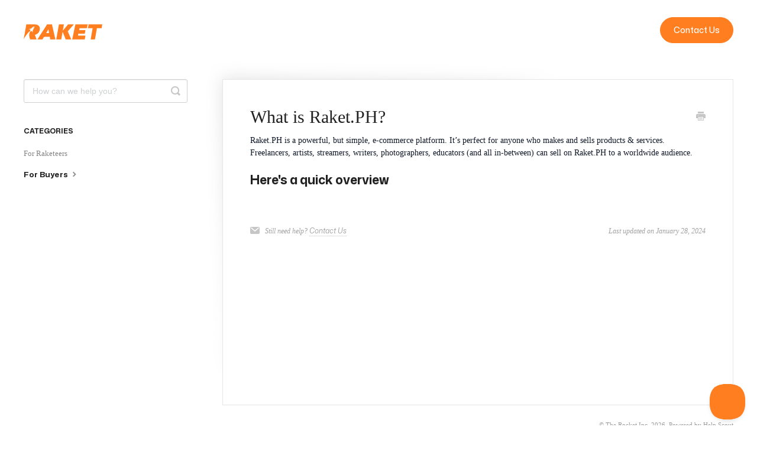

--- FILE ---
content_type: text/html; charset=utf-8
request_url: https://help.raket.ph/article/73-what-is-raket-ph
body_size: 7937
content:


<!DOCTYPE html>
<html>
    
<head>
    <meta charset="utf-8"/>
    <title>What is Raket.PH? - Raket.PH Help Center</title>
    <meta name="viewport" content="width=device-width, maximum-scale=1"/>
    <meta name="apple-mobile-web-app-capable" content="yes"/>
    <meta name="format-detection" content="telephone=no">
    <meta name="description" content="Raket.PH is a powerful, but simple, e-commerce platform. It’s perfect for anyone who makes and sells products &amp; services. Freelancers, artists, streamers, write"/>
    <meta name="author" content="The Rocket Inc."/>
    <link rel="canonical" href="https://help.raket.ph/article/73-what-is-raket-ph"/>
    
        
   
            <meta name="twitter:card" content="summary"/>
            <meta name="twitter:title" content="What is Raket.PH?" />
            <meta name="twitter:description" content="Raket.PH is a powerful, but simple, e-commerce platform. It’s perfect for anyone who makes and sells products &amp; services. Freelancers, artists, streamers, write"/>


    

    
        <link rel="stylesheet" href="//d3eto7onm69fcz.cloudfront.net/assets/stylesheets/launch-1769730453468.css">
    
    <style>
        body { background: #ffffff; }
        .navbar .navbar-inner { background: #ffffff; }
        .navbar .nav li a, 
        .navbar .icon-private-w  { color: #101828; }
        .navbar .brand, 
        .navbar .nav li a:hover, 
        .navbar .nav li a:focus, 
        .navbar .nav .active a, 
        .navbar .nav .active a:hover, 
        .navbar .nav .active a:focus  { color: #ff7e20; }
        .navbar a:hover .icon-private-w, 
        .navbar a:focus .icon-private-w, 
        .navbar .active a .icon-private-w, 
        .navbar .active a:hover .icon-private-w, 
        .navbar .active a:focus .icon-private-w { color: #ff7e20; }
        #serp-dd .result a:hover,
        #serp-dd .result > li.active,
        #fullArticle strong a,
        #fullArticle a strong,
        .collection a,
        .contentWrapper a,
        .most-pop-articles .popArticles a,
        .most-pop-articles .popArticles a:hover span,
        .category-list .category .article-count,
        .category-list .category:hover .article-count { color: #ff7e20; }
        #fullArticle, 
        #fullArticle p, 
        #fullArticle ul, 
        #fullArticle ol, 
        #fullArticle li, 
        #fullArticle div, 
        #fullArticle blockquote, 
        #fullArticle dd, 
        #fullArticle table { color:#101828; }
    </style>
    
        <link rel="stylesheet" href="//raketcontent.com/helpscout/helpscout_stylesheet_fixed.css">
    
    <link rel="apple-touch-icon-precomposed" href="//d33v4339jhl8k0.cloudfront.net/docs/assets/5f8dd55452faff0016af14e7/images/62344383ab585b230a8a22d8/raki.png">
    <link rel="shortcut icon" type="image/png" href="//d33v4339jhl8k0.cloudfront.net/docs/assets/5f8dd55452faff0016af14e7/images/62344672c1e53608cf9ea104/favico.png">
    <!--[if lt IE 9]>
    
        <script src="//d3eto7onm69fcz.cloudfront.net/assets/javascripts/html5shiv.min.js"></script>
    
    <![endif]-->
    
        <script type="application/ld+json">
        {"@context":"https://schema.org","@type":"WebSite","url":"https://help.raket.ph","potentialAction":{"@type":"SearchAction","target":"https://help.raket.ph/search?query={query}","query-input":"required name=query"}}
        </script>
    
        <script type="application/ld+json">
        {"@context":"https://schema.org","@type":"BreadcrumbList","itemListElement":[{"@type":"ListItem","position":1,"name":"Raket.PH Help Center","item":"https://help.raket.ph"},{"@type":"ListItem","position":2,"name":"Help Center","item":"https://help.raket.ph/collection/1-help-center"},{"@type":"ListItem","position":3,"name":"What is Raket.PH?","item":"https://help.raket.ph/article/73-what-is-raket-ph"}]}
        </script>
    
    
        <head>

<link rel="preconnect" href="https://fonts.googleapis.com">
<link rel="preconnect" href="https://fonts.gstatic.com" crossorigin>
<link href="https://fonts.googleapis.com/css2?family=Mona+Sans:ital,wght@0,200..900;1,200..900&display=swap" rel="stylesheet">
    <link href="https://fonts.googleapis.com/css2?family=Inter:wght@400;600;700&display=auto" rel="stylesheet" />
    <style>
      ul li b {
  -webkit-font-smoothing: antialiased;
      -moz-osx-font-smoothing: grayscale;
      text-rendering: optimizeLegibility;
      }
  #contentArea .category-list #category-50:before {
    background-image: url(https://raketcontent.com/helpscout/raket-help-illus-1.svg);
    background-size: 165px;
  }
  #contentArea .category-list #category-81:before {
    background-image: url(https://raketcontent.com/helpscout/raket-help-illus-2.svg);
    background-size: 90px;
  }
    </style>
    <script src="https://unpkg.com/@lottiefiles/lottie-player@latest/dist/lottie-player.js"></script>
  
    <script type="text/javascript">
      (function () {
        function customScript() {
          const docsSearch = $("#docsSearch");
          const heroImage = $(
            `<div class="search-raki-image"><div class="search-raki-image-loader"><lottie-player src="https://assets2.lottiefiles.com/private_files/lf30_bufg4r5e.json" background="transparent" speed="1" style="width: 300px; height: 300px;" loop autoplay></lottie-player></div><img src="https://raketcontent.com/helpscout/raket-help-center-raki.svg" alt="raket-help-center-raki" width="633px" height="360px"></div>`
          );
          $("#searchBar input").attr("placeholder", "How can we help you?");
          $(docsSearch).append(heroImage);
  
          const bgImage = $(
            `<div class="bg-container"><div class="bg-img"></div></div>`
          );
          const footerHTML = $(
            `<section class="footer-section">
    <div class="footer-wrapper container-fluid">
      <div class="footer-container">
        <div>
          <div class="footer-column-wrapper">
            <div class="footer-column-full">
              <div class="footer-info-wrapper"><a class="footer-logo-wrapper" href="https://www.raket.ph"><svg
                    viewBox="0 0 133 25" focusable="false" class="footer-logo">
                    <path
                      d="M59.6182 0H68.0648L66.2017 10.4278L66.275 10.4587L75.1193 0H84.8324L74.5751 11.6002L80.5516 25H71.0792L65.9191 12.3612H65.8459L63.5641 25H55.1175L59.6182 0Z"
                      fill="inherit"></path>
                    <path
                      d="M116.62 6.39654H108.644L109.806 0H133L131.838 6.39654H123.863L120.524 25H113.281L116.62 6.39654Z"
                      fill="inherit"></path>
                    <path
                      d="M16.3699 6.14971C16.6878 6.14971 16.9455 5.89648 16.9455 5.5841C16.9455 5.27173 16.6878 5.01849 16.3699 5.01849C16.0519 5.01849 15.7942 5.27173 15.7942 5.5841C15.7942 5.89648 16.0519 6.14971 16.3699 6.14971Z"
                      fill="inherit"></path>
                    <path
                      d="M27.3285 6.83875C27.2552 4.4529 26.2085 2.66351 24.3769 1.52201C22.6185 0.411353 20.3367 0 17.1339 0H4.50067L0 25C0 25 3.90407 16.485 11.1889 10.7158L10.8958 10.4587C11.1156 9.93418 11.3773 9.41999 11.6599 8.91608C10.0689 8.18593 8.19541 8.19622 8.19541 8.19622C8.19541 8.19622 12.2879 6.8079 12.8949 6.89017C15.1557 3.68161 18.1073 3.45537 18.1073 3.45537C18.1073 3.45537 18.7039 5.93377 15.5325 9.20403C15.7209 9.73879 14.9359 13.8935 14.9359 13.8935C14.9359 13.8935 14.5487 11.9498 13.7532 10.7363C12.7903 11.487 12.3297 11.7133 12.3297 11.7133L11.8483 11.2916C10.1317 12.9679 7.71394 17.8013 11.1679 25H21.8963L18.9133 17.4105C20.9124 17.1432 27.5692 14.2328 27.3285 6.83875Z"
                      fill="inherit"></path>
                    <path
                      d="M44.9229 25H53.6626L47.8536 0H39.6373L23.2046 25H31.7873L33.4724 22.1925C34.0585 21.2053 35.1366 20.6088 36.2984 20.6088H44.117L44.9229 25ZM38.0882 14.5002L41.8143 8.28877L42.9657 14.5002H38.0882Z"
                      fill="inherit"></path>
                    <path
                      d="M91.8974 18.5932L92.5882 15.4052H103.358L104.499 9.58453H93.8442L94.5245 6.39654H106.907L108.173 0H87.4595L82.0797 25H103.233L104.499 18.5932H91.8974Z"
                      fill="inherit"></path>
                  </svg></a>
                <p class="footer-info-text">The Rocket Inc. dba Raket.PH is a company registered in the Philippines with
                  Company Reg. No. CS201738408</p>
                <div class="footer-socials">
                  <div><a target="_blank" rel="noreferrer" class="footer-social"
                      href="https://www.facebook.com/raketdotph/"><svg viewBox="0 0 30 31" focusable="false"
                        class="footer-social-icon">
                        <path fill-rule="evenodd" clip-rule="evenodd"
                          d="M15 0.161621C6.71573 0.161621 0 6.87735 0 15.1616C0 23.4459 6.71573 30.1616 15 30.1616C23.2843 30.1616 30 23.4459 30 15.1616C30 6.87735 23.2843 0.161621 15 0.161621ZM16.5635 15.8205V23.9813H13.1869V15.8208H11.5V13.0086H13.1869V11.3201C13.1869 9.02587 14.1395 7.66162 16.8457 7.66162H19.0988V10.4742H17.6905C16.637 10.4742 16.5673 10.8672 16.5673 11.6007L16.5635 13.0082H19.1147L18.8162 15.8205H16.5635Z"
                          fill="inherit"></path>
                      </svg></a></div>
                  <div><a target="_blank" rel="noreferrer" class="footer-social" href="http://youtube.com/raketdotph"><svg
                        viewBox="0 0 30 31" focusable="false" class="footer-social-icon">
                        <path fill-rule="evenodd" clip-rule="evenodd"
                          d="M15 0.161621C6.71573 0.161621 0 6.87735 0 15.1616C0 23.4459 6.71573 30.1616 15 30.1616C23.2843 30.1616 30 23.4459 30 15.1616C30 6.87735 23.2843 0.161621 15 0.161621ZM21.251 10.005C21.9395 10.1939 22.4816 10.7505 22.6656 11.4574C23 12.7385 23 15.4116 23 15.4116C23 15.4116 23 18.0846 22.6656 19.3659C22.4816 20.0727 21.9395 20.6294 21.251 20.8184C20.0034 21.1616 15 21.1616 15 21.1616C15 21.1616 9.99664 21.1616 8.74891 20.8184C8.06045 20.6294 7.51827 20.0727 7.33427 19.3659C7 18.0846 7 15.4116 7 15.4116C7 15.4116 7 12.7385 7.33427 11.4574C7.51827 10.7505 8.06045 10.1939 8.74891 10.005C9.99664 9.66162 15 9.66162 15 9.66162C15 9.66162 20.0034 9.66162 21.251 10.005Z"
                          fill="inherit"></path>
                        <path d="M13.5 18.1616V13.1616L17.5 15.6617L13.5 18.1616Z" fill="inherit"></path>
                      </svg></a></div>
                  <div><a target="_blank" rel="noreferrer" class="footer-social"
                      href="http://tiktok.com/@raketdotphofficial"><svg viewBox="0 0 48 48" focusable="false"
                        class="footer-social-icon">
                        <path
                          d="M24,0C10.7,0,0,10.7,0,24s10.7,24,24,24s24-10.7,24-24S37.3,0,24,0z M35.4,21.5c-2.1,0.2-3.9-0.4-6-1.6V27  c0,9.1-10.7,12-15,5.4c-2.8-4.2-1.1-11.6,7.8-11.9v4c-0.7,0.1-1.4,0.3-2.1,0.5c-2,0.6-3.1,1.8-2.8,3.8c0.6,3.9,8.4,5.1,7.7-2.6V12  h4.3v0c0.4,3.4,2.5,5.4,6.1,5.7V21.5z"
                          fill="inherit"></path>
                      </svg></a></div>
                  <div><a target="_blank" rel="noreferrer" class="footer-social"
                      href="https://www.instagram.com/raketdotph/"><svg viewBox="0 0 30 31" focusable="false"
                        class="footer-social-icon">
                        <path fill-rule="evenodd" clip-rule="evenodd"
                          d="M15 0.161621C6.71573 0.161621 0 6.87735 0 15.1616C0 23.4459 6.71573 30.1616 15 30.1616C23.2843 30.1616 30 23.4459 30 15.1616C30 6.87735 23.2843 0.161621 15 0.161621ZM11.702 7.20995C12.5554 7.17112 12.8281 7.16162 15.0007 7.16162H14.9983C17.1716 7.16162 17.4433 7.17112 18.2966 7.20995C19.1483 7.24896 19.73 7.38379 20.24 7.58163C20.7666 7.78579 21.2116 8.05913 21.6567 8.50414C22.1017 8.94881 22.375 9.39514 22.58 9.92132C22.7767 10.43 22.9117 11.0113 22.9517 11.863C22.99 12.7163 23 12.989 23 15.1617C23 17.3344 22.99 17.6064 22.9517 18.4597C22.9117 19.3111 22.7767 19.8926 22.58 20.4014C22.375 20.9274 22.1017 21.3738 21.6567 21.8184C21.2121 22.2634 20.7665 22.5374 20.2405 22.7418C19.7315 22.9396 19.1495 23.0745 18.2978 23.1135C17.4444 23.1523 17.1726 23.1618 14.9998 23.1618C12.8272 23.1618 12.5547 23.1523 11.7014 23.1135C10.8499 23.0745 10.2684 22.9396 9.75936 22.7418C9.23352 22.5374 8.78719 22.2634 8.34268 21.8184C7.89784 21.3738 7.62451 20.9274 7.42 20.4013C7.22234 19.8926 7.0875 19.3112 7.04833 18.4596C7.00967 17.6062 7 17.3344 7 15.1617C7 12.989 7.01 12.7162 7.04817 11.8628C7.0865 11.0115 7.2215 10.43 7.41984 9.92115C7.62484 9.39514 7.89818 8.94881 8.34318 8.50414C8.78785 8.0593 9.23419 7.78596 9.76036 7.58163C10.269 7.38379 10.8504 7.24896 11.702 7.20995Z"
                          fill="inherit"></path>
                        <path fill-rule="evenodd" clip-rule="evenodd"
                          d="M14.2831 8.60307C14.4225 8.60286 14.5724 8.60292 14.7341 8.603L15.0008 8.60307C17.1368 8.60307 17.39 8.61074 18.2335 8.64907C19.0135 8.68474 19.4368 8.81508 19.7188 8.92458C20.0922 9.06958 20.3583 9.24291 20.6382 9.52292C20.9182 9.80292 21.0915 10.0696 21.2368 10.4429C21.3463 10.7246 21.4769 11.1479 21.5124 11.9279C21.5507 12.7713 21.559 13.0246 21.559 15.1596C21.559 17.2947 21.5507 17.548 21.5124 18.3913C21.4767 19.1714 21.3463 19.5947 21.2368 19.8764C21.0918 20.2497 20.9182 20.5155 20.6382 20.7954C20.3582 21.0754 20.0923 21.2487 19.7188 21.3937C19.4372 21.5037 19.0135 21.6337 18.2335 21.6694C17.3901 21.7077 17.1368 21.716 15.0008 21.716C12.8646 21.716 12.6114 21.7077 11.7681 21.6694C10.9881 21.6334 10.5647 21.503 10.2826 21.3935C9.90923 21.2485 9.64256 21.0752 9.36256 20.7952C9.08256 20.5152 8.90922 20.2492 8.76389 19.8757C8.65439 19.594 8.52388 19.1707 8.48838 18.3907C8.45005 17.5473 8.44238 17.294 8.44238 15.1576C8.44238 13.0213 8.45005 12.7693 8.48838 11.9259C8.52405 11.1459 8.65439 10.7226 8.76389 10.4406C8.90889 10.0673 9.08256 9.80059 9.36256 9.52058C9.64256 9.24058 9.90923 9.06725 10.2826 8.92191C10.5646 8.81191 10.9881 8.68191 11.7681 8.64607C12.5061 8.61274 12.7921 8.60274 14.2831 8.60107V8.60307ZM19.2712 9.93142C18.7412 9.93142 18.3112 10.3609 18.3112 10.8911C18.3112 11.4211 18.7412 11.8511 19.2712 11.8511C19.8012 11.8511 20.2312 11.4211 20.2312 10.8911C20.2312 10.3611 19.8012 9.93109 19.2712 9.93109V9.93142ZM10.8924 15.1615C10.8924 12.8927 12.7318 11.0532 15.0006 11.0531C17.2695 11.0531 19.1085 12.8926 19.1085 15.1615C19.1085 17.4303 17.2696 19.269 15.0008 19.269C12.7319 19.269 10.8924 17.4303 10.8924 15.1615Z"
                          fill="inherit"></path>
                        <path
                          d="M15.0008 12.4951C16.4735 12.4951 17.6675 13.689 17.6675 15.1618C17.6675 16.6345 16.4735 17.8285 15.0008 17.8285C13.528 17.8285 12.3341 16.6345 12.3341 15.1618C12.3341 13.689 13.528 12.4951 15.0008 12.4951Z"
                          fill="inherit"></path>
                      </svg></a></div>
                  <div><a target="_blank" rel="noreferrer" class="footer-social"
                      href="http://linkedin.com/company/raketdotph"><svg viewBox="0 0 30 31" focusable="false"
                        class="footer-social-icon">
                        <path fill-rule="evenodd" clip-rule="evenodd"
                          d="M15 0.161621C6.71573 0.161621 0 6.87735 0 15.1616C0 23.4459 6.71573 30.1616 15 30.1616C23.2843 30.1616 30 23.4459 30 15.1616C30 6.87735 23.2843 0.161621 15 0.161621ZM7.20101 12.5853H10.6003V22.7988H7.20101V12.5853ZM10.8242 9.42581C10.8022 8.42437 10.086 7.66162 8.92315 7.66162C7.76026 7.66162 7 8.42437 7 9.42581C7 10.4065 7.73779 11.1912 8.87902 11.1912H8.90074C10.086 11.1912 10.8242 10.4065 10.8242 9.42581ZM18.9457 12.3454C21.1826 12.3454 22.8596 13.8055 22.8596 16.9427L22.8595 22.7988H19.4603V17.3346C19.4603 15.9621 18.9684 15.0255 17.7378 15.0255C16.7987 15.0255 16.2393 15.6569 15.9936 16.2667C15.9037 16.4853 15.8817 16.7898 15.8817 17.095V22.7991H12.4819C12.4819 22.7991 12.5267 13.5439 12.4819 12.5855H15.8817V14.0322C16.3328 13.3368 17.1409 12.3454 18.9457 12.3454Z"
                          fill="inherit"></path>
                      </svg></a></div>
                </div>
              </div>
            </div>
            <div class="footer-column-sixths">
              <p class="footer-column-title">For Hiring</p>
              <div class="footer-column-content">
                <p class="footer-column-text"><a class="footer-column-link"
                    href="https://www.raket.ph/services">Browse services</a></p>
                <p class="footer-column-text"><a class="footer-column-link" href="https://www.raket.ph/raketeers">Find a Raketeer</a>
                </p>
                <p class="footer-column-text"><a class="footer-column-link"
                    href="https://www.raket.ph/#how-it-works">How it works</a></p>
                </p>
              </div>
            </div>
            <div class="footer-column-sixths">
              <p class="footer-column-title">For Raketeers</p>
              <div class="footer-column-content">
                <p class="footer-column-text"><a class="footer-column-link" href="https://www.raket.ph/raketship">Raketeer Dashboard</a></p>
                <p class="footer-column-text"><a class="footer-column-link" href="https://www.raket.ph/become-raketeer">Become a Raketeer</a>
                </p>
              </div>
            </div>
            <div class="footer-column-sixths">
              <p class="footer-column-title">About</p>
              <div class="footer-column-content">
                <p class="footer-column-text"><a class="footer-column-link" href="https://www.raket.ph/about">About
                    Raket.PH</a></p>
                <p class="footer-column-text"><a target="_blank" rel="noopener noreferrer" class="footer-column-link"
                    href="//help.raket.ph">Help Center</a></p>
                <p class="footer-column-text"><a class="footer-column-link"
                    href="//help.raket.ph/article/78-terms-and-conditions">Terms & Conditions</a></p>
                <p class="footer-column-text"><a class="footer-column-link"
                    href="//help.raket.ph/article/77-privacy-policy">Privacy Policy</a></p>
                <p class="footer-column-text"><a class="footer-column-link"
                    onclick="if(typeof window.Beacon === 'function') { window.Beacon('open'); }">Contact Us</a></p>
              </div>
            </div>
          </div>
        </div>
      </div>
    </div>
  </section>`
          );
  
          const contentArea = $("#contentArea");
          const mainNav = $("#mainNav");
  
          $(contentArea).after(footerHTML);
          //$(mainNav).prepend(bgImage);
        }
  
        if (window.addEventListener) {
          window.addEventListener("load", customScript, false);
        } else if (window.attachEvent) {
          window.attachEvent("onload", customScript);
        }
      })();
    </script>
  </head>
    
</head>
    
    <body>
        
<header id="mainNav" class="navbar">
    <div class="navbar-inner">
        <div class="container-fluid">
            <a class="brand" href="/">
            
                
                    <img src="//d33v4339jhl8k0.cloudfront.net/docs/assets/5f8dd55452faff0016af14e7/images/62e7782ac35bbc3e190af317/raket-logo.png" alt="Raket.PH Help Center" width="133" height="26">
                

            
            </a>
            
                <button type="button" class="btn btn-navbar" data-toggle="collapse" data-target=".nav-collapse">
                    <span class="sr-only">Toggle Navigation</span>
                    <span class="icon-bar"></span>
                    <span class="icon-bar"></span>
                    <span class="icon-bar"></span>
                </button>
            
            <div class="nav-collapse collapse">
                <nav role="navigation"><!-- added for accessibility -->
                <ul class="nav">
                    
                    
                    
                        <li id="contact"><a href="#" class="contactUs" onclick="window.Beacon('open')">Contact Us</a></li>
                        <li id="contactMobile"><a href="#" class="contactUs" onclick="window.Beacon('open')">Contact Us</a></li>
                    
                </ul>
                </nav>
            </div><!--/.nav-collapse -->
        </div><!--/container-->
    </div><!--/navbar-inner-->
</header>
        <section id="contentArea" class="container-fluid">
            <div class="row-fluid">
                <section id="main-content" class="span9">
                    <div class="contentWrapper">
                        
    
    <article id="fullArticle">
        <h1 class="title">What is Raket.PH?</h1>
    
        <a href="javascript:window.print()" class="printArticle" title="Print this article" aria-label="Print this Article"><i class="icon-print"></i></a>
        <p>Raket.PH is a powerful, but simple, e-commerce platform. It’s perfect for anyone who makes and sells products &amp; services. Freelancers, artists, streamers, writers, photographers, educators (and all in-between) can sell on Raket.PH to a worldwide audience.</p>
<h3>Here's a quick overview</h3>
<div class="video video-youtube video-responsive" style="aspect-ratio:16 / 9;">
 <iframe src="https://www.youtube.com/embed/xnnoSAuxdEk" width="100%" height="100%" title="YouTube video player" frameborder="0" allow="accelerometer; autoplay; clipboard-write; encrypted-media; gyroscope; picture-in-picture; web-share" allowfullscreen></iframe>
</div>
    </article>
    

    <section class="articleFoot">
    
        <i class="icon-contact"></i>
        <p class="help">Still need help?
            <a id="sbContact" href="#" class="contactUs" onclick="window.Beacon('open')">Contact Us</a>
            <a id="sbContactMobile" href="#" class="contactUs" onclick="window.Beacon('open')">Contact Us</a>
        </p>
    

    <time class="lu" datetime=2024-01-28 >Last updated on January 28, 2024</time>
    </section>

                    </div><!--/contentWrapper-->
                    
                </section><!--/content-->
                <aside id="sidebar" class="span3">
                 

<form action="/search" method="GET" id="searchBar" class="sm" autocomplete="off">
    
                    <input type="hidden" name="collectionId" value="623443252ce7ed0fb0916fe9"/>
                    <input type="text" name="query" title="search-query" class="search-query" placeholder="Search" value="" aria-label="Search" />
                    <button type="submit">
                        <span class="sr-only">Toggle Search</span>
                        <i class="icon-search"></i>
                    </button>
                    <div id="serp-dd" style="display: none;" class="sb">
                        <ul class="result">
                        </ul>
                    </div>
                
</form>

                
                    <h3>Categories</h3>
                    <ul class="nav nav-list">
                    
                        
                            <li ><a href="/category/50-getting-started">For Raketeers  <i class="icon-arrow"></i></a></li>
                        
                    
                        
                            <li  class="active" ><a href="/category/81-for-buyers">For Buyers  <i class="icon-arrow"></i></a></li>
                        
                    
                    </ul>
                
                </aside><!--/span-->
            </div><!--/row-->
            <div id="noResults" style="display:none;">No results found</div>
            <footer>
                

<p>&copy;
    
        <a href="https://www.raket.ph/">The Rocket Inc.</a>
    
    2026. <span>Powered by <a rel="nofollow noopener noreferrer" href="https://www.helpscout.com/docs-refer/?co=The+Rocket+Inc.&utm_source=docs&utm_medium=footerlink&utm_campaign=Docs+Branding" target="_blank">Help Scout</a></span>
    
        
    
</p>

            </footer>
        </section><!--/.fluid-container-->
        
            

<script id="beaconLoader" type="text/javascript">!function(e,t,n){function a(){var e=t.getElementsByTagName("script")[0],n=t.createElement("script");n.type="text/javascript",n.async=!0,n.src="https://beacon-v2.helpscout.net",e.parentNode.insertBefore(n,e)}if(e.Beacon=n=function(t,n,a){e.Beacon.readyQueue.push({method:t,options:n,data:a})},n.readyQueue=[],"complete"===t.readyState)return a();e.attachEvent?e.attachEvent("onload",a):e.addEventListener("load",a,!1)}(window,document,window.Beacon||function(){});</script>
<script type="text/javascript">window.Beacon('init', 'e9014959-1a49-4cb9-8e0d-3e6c2a1319a5')</script>

<script type="text/javascript">
    function hashChanged() {
        var hash = window.location.hash.substring(1); 
        if (hash === 'contact') {
            window.Beacon('open')
        }
    }

    if (window.location.hash) {
        hashChanged()
    }

    window.onhashchange = function () {
        hashChanged()
    }

    window.addEventListener('hashchange', hashChanged, false);

</script>

        
        
    <script src="//d3eto7onm69fcz.cloudfront.net/assets/javascripts/app4.min.js"></script>

<script>
// keep iOS links from opening safari
if(("standalone" in window.navigator) && window.navigator.standalone){
// If you want to prevent remote links in standalone web apps opening Mobile Safari, change 'remotes' to true
var noddy, remotes = false;
document.addEventListener('click', function(event) {
noddy = event.target;
while(noddy.nodeName !== "A" && noddy.nodeName !== "HTML") {
noddy = noddy.parentNode;
}

if('href' in noddy && noddy.href.indexOf('http') !== -1 && (noddy.href.indexOf(document.location.host) !== -1 || remotes)){
event.preventDefault();
document.location.href = noddy.href;
}

},false);
}
</script>
        
    </body>
</html>




--- FILE ---
content_type: text/css
request_url: https://raketcontent.com/helpscout/helpscout_stylesheet_fixed.css
body_size: 4016
content:
:root {
    --container-width: 1240px;
    --container-gutter: 20px;
  }
  
  /* Start Fonts */
  @font-face {
    font-family: 'Mona Sans';
    font-style: normal;
    font-weight: 400;
    font-display: swap;
    src: url(MonaSans.woff2) format('woff2');
  }
  
  /* End Fonts */
  
  p,
  h1,
  h2,
  h3,
  a,
  span,
  body {
    font-family: "Mona Sans";
  }
  
  a:hover,
  p a:hover,
  footer p a:hover {
    color: #ff7e20;
  }
  
  body {
    padding: 0;
  
    overflow-x: hidden;
  }
  
  /* Start Footer Styles */
  
  footer p {
    margin-bottom: 0;
  }
  
  footer.center p {
    text-align: left;
  }
  
  footer.center>p {
    display: none;
  }
  
  .footer-section {
    margin-top: 150px;
  
    background: #1e2225;
  }
  
  .footer-wrapper {
    padding-top: 40px;
    padding-bottom: 2rem;
  }
  
  .footer-container {
    padding: 100px 0 2rem 0;
    width: 100%;
  
    -webkit-margin-start: auto;
    margin-inline-start: auto;
    -webkit-margin-end: auto;
    margin-inline-end: auto;
  }
  
  .footer-column-wrapper {
    display: -webkit-box;
    display: -webkit-flex;
    display: -ms-flexbox;
    display: flex;
    flex-wrap: wrap;
  
    -webkit-box-flex-wrap: wrap;
    -webkit-flex-wrap: wrap;
    -ms-flex-wrap: wrap;
    gap: 1.25rem;
  }
  
  .footer-column-full {
    padding-right: .5rem;
    margin-bottom: .25rem;
  
    -webkit-flex: 1;
    -ms-flex: 1;
    flex: 1;
  }
  
  .footer-info-wrapper {
    min-width: auto;
    max-width: 400px;
  }
  
  .footer-logo-wrapper {
    display: -webkit-box;
    display: -webkit-flex;
    display: -ms-flexbox;
    display: flex;
  
    color: inherit;
    text-decoration: none;
  
    outline: 2px solid transparent;
    outline-offset: 2px;
  
    cursor: pointer;
    transition-property: background-color, border-color, color, fill, stroke,
      opacity, box-shadow, transform;
    transition-duration: 150ms;
    transition-timing-function: cubic-bezier(0, 0, .2, 1);
  
    -webkit-text-decoration: none;
  }
  
  .footer-logo-wrapper:hover,
  .footer-logo-wrapper[data-hover] {
    text-decoration: underline;
  
    -webkit-text-decoration: underline;
  }
  
  .footer-logo-wrapper:focus,
  .footer-logo-wrapper[data-focus] {
    box-shadow: 0 0 0 4px rgba(255, 126, 32, .5);
  }
  
  .footer-logo {
    display: inline-block;
    flex-shrink: 0;
    vertical-align: middle;
    padding-right: 2.25rem;
    height: 25px;
  
    line-height: 1em;
    color: currentColor;
  
    -webkit-flex-shrink: 0;
    -ms-flex-negative: 0;
    fill: #ff7e20;
  }
  
  .footer-info-text {
    margin-top: .75rem;
  
    font-size: 16px;
    font-weight: 400;
    line-height: 24px;
    color: #959799;
  }
  
  .footer-socials {
    display: -webkit-box;
    display: -webkit-flex;
    display: -ms-flexbox;
    display: flex;
    flex-direction: row;
    align-items: center;
    margin-top: .75rem;
  
    -webkit-align-items: center;
    -webkit-box-align: center;
    -ms-flex-align: center;
    -webkit-flex-direction: row;
    -ms-flex-direction: row;
    gap: 6px;
  }
  
  .footer-socials>*:not(style)~*:not(style) {
    margin-top: 0;
    margin-bottom: 0;
  
    -webkit-margin-end: 0;
    margin-inline-end: 0;
    -webkit-margin-start: .5rem;
    margin-inline-start: .5rem;
  }
  
  .footer-social {
    color: #667085;
    text-decoration: none;
  
    outline: 2px solid transparent;
    outline-offset: 2px;
  
    cursor: pointer;
    transition-property: background-color, border-color, color, fill, stroke,
      opacity, box-shadow, transform;
    transition-duration: 150ms;
    transition-timing-function: cubic-bezier(0, 0, .2, 1);
  
    -webkit-text-decoration: none;
  }
  
  .footer-social:hover,
  .footer-social[data-hover] {
    color: #ff7e20;
    text-decoration: underline;
  
    -webkit-text-decoration: underline;
  }
  
  .footer-social:focus,
  .footer-social[data-focus] {
    box-shadow: 0 0 0 4px rgba(255, 126, 32, .5);
  }
  
  .footer-social-icon {
    display: inline-block;
    flex-shrink: 0;
    vertical-align: middle;
    width: 30px;
    height: 31px;
  
    line-height: 1em;
    color: #dadada;
  
    -webkit-flex-shrink: 0;
    -ms-flex-negative: 0;
    fill: #dadada;
  }
  
  .footer-column-sixths {
    padding-right: .5rem;
    margin-bottom: .25rem;
    width: 100%;
    min-width: auto;
    max-width: auto;
  }
  
  .footer-column-title {
    margin-bottom: 12px;
  
    font-size: 16px;
    font-weight: 500;
    color: #959799;
  }
  
  .footer-column-content {
    display: -webkit-box;
    display: -webkit-flex;
    display: -ms-flexbox;
    display: flex;
    flex-direction: column;
    align-items: start;
  
    -webkit-align-items: start;
    -webkit-box-align: start;
    -ms-flex-align: start;
    -webkit-flex-direction: column;
    -ms-flex-direction: column;
  }
  
  .footer-column-content>*:not(style)~*:not(style) {
    margin-top: 5px;
    margin-bottom: 0;
  
    -webkit-margin-end: 0;
    margin-inline-end: 0;
    -webkit-margin-start: 0;
    margin-inline-start: 0;
  }
  
  .footer-column-text {
    margin: 0;
  
    font-size: 14px;
    font-weight: 500;
    color: #ffffff;
  }
  
  .footer-column-link {
    color: inherit;
    text-decoration: none;
  
    outline: 2px solid transparent;
    outline-offset: 2px;
  
    cursor: pointer;
    transition-property: background-color, border-color, color, fill, stroke,
      opacity, box-shadow, transform;
    transition-duration: 150ms;
    transition-timing-function: cubic-bezier(0, 0, .2, 1);
  
    -webkit-text-decoration: none;
  }
  
  .footer-column-link:hover,
  .footer-column-link[data-hover] {
    text-decoration: underline;
  
    -webkit-text-decoration: underline;
  }
  
  .footer-column-link:focus,
  .footer-column-link[data-focus] {
    box-shadow: 0 0 0 4px rgba(255, 126, 32, .5);
  }
  
  .footer-column-link--disabled {
    font-size: 12px;
    font-weight: 500;
    color: #475259;
  }
  
  .footer-copy-wrapper {
    margin-top: 1.25rem;
  
    border-top: 1px solid #475259;
  }
  
  .footer-copy {
    padding-top: 1.5rem;
  
    font-size: 9px;
    font-weight: 500;
    line-height: 18px;
    color: #475259;
    text-align: center !important;
  }
  
  @media screen and (min-width: 375px) {
    .footer-info-wrapper {
      min-width: 250px;
    }
  
    .footer-container {
      padding: 75px 0 50px 0;
    }
  
    .footer-column-sixths {
      width: calc(100% / 6);
      min-width: 160px;
      max-width: 172px;
    }
  }
  
  @media screen and (min-width: 576px) {
    .footer-column-sixths {
      margin-bottom: 1.25rem;
    }
  
    .footer-column-content>*:not(style)~*:not(style) {
      margin-top: .8rem;
    }
  }
  
  @media screen and (min-width: 769px) {
    .footer-wrapper {
      padding-top: 100px;
      padding-bottom: 3rem;
    }
  
    .footer-column-full {
      margin-bottom: 1.25rem;
    }
  
    .footer-socials {
      margin-top: 1.5rem;
    }
  
    .footer-info-text {
      margin-top: 1.4rem;
    }
  
    .footer-column-link--disabled {
      font-size: 16px;
    }
  
    .footer-copy-wrapper {
      margin-top: 1.5rem;
    }
  
    .footer-copy {
      padding-top: 3rem;
  
      font-size: 14px;
    }
  }
  
  /* End Footer Styles */
  
  /* Start Background Styles */
  .bg-container {
    position: absolute;
    z-index: -1;
  
    width: 100%;
    height: 100%;
    overflow: hidden;
  }
  
  .bg-container::after {
    content: "";
  
    position: absolute;
    right: 0;
    bottom: 0;
    left: 0;
  
    width: 100%;
    height: 200px;
  
    background: linear-gradient(180deg, rgba(255, 255, 255, 0), #ffffff);
  }
  
  .bg-img {
    position: absolute;
    top: -65px;
    z-index: -1;
  
    width: 100%;
    height: 100%;
    max-height: 1572px;
  
    background-image: url(https://raketcontent.com/helpscout/mobile-background.svg);
    background-position: center center;
    background-size: cover;
  
    opacity: .6;
    filter: blur(100px);
    animation: animation-bg 9s ease infinite;
  }
  
  @media screen and (min-width: 768px) {
    .bg-img {
      top: -101px;
  
      max-height: 1185px;
  
      background-image: url(https://raketcontent.com/helpscout/desktop-background.svg);
  
      opacity: .4;
      filter: blur(150px);
    }
  }
  
  @keyframes animation-bg {
    0% {
      transform: translate(-5%, -10%);
    }
  
    25% {
      transform: translate(15%, -10%);
    }
  
    50% {
      transform: translate(15%, 15%);
    }
  
    75% {
      transform: translate(-5%, 15%);
    }
  
    100% {
      transform: translate(-5%, -10%);
    }
  }
  
  /* End Background Styles */
  
  /* Start Content Area  Styles */
  .twoCol .collection {
    border: unset;
    border-radius: 20px;
    box-shadow: 0 12px 41px rgba(141, 141, 141, .16);
  }
  
  .collection-head h2 {
    font-size: 22px;
    font-weight: 700;
    color: #1e2225;
  }
  
  .collection-body .browse {
    color: #475259;
  }
  
  .icon-article-doc {
    position: relative;
  }
  
  .icon-article-doc:before {
    content: url("data:image/svg+xml,%3Csvg width='20' height='21' viewBox='0 0 20 21' fill='none' xmlns='http://www.w3.org/2000/svg'%3E%3Cpath d='M7.50033 4.51996H6.16699C5.06242 4.51996 4.16699 5.41539 4.16699 6.51996V15.8533C4.16699 16.9579 5.06242 17.8533 6.16699 17.8533H13.8337C14.9382 17.8533 15.8337 16.9579 15.8337 15.8533V6.51996C15.8337 5.41539 14.9382 4.51996 13.8337 4.51996H12.5003' stroke='%23959799' stroke-width='1.5' stroke-linecap='round' stroke-linejoin='round'/%3E%3Cpath d='M10 10.3533H12.5' stroke='%23959799' stroke-width='1.5' stroke-linecap='round' stroke-linejoin='round'/%3E%3Cpath d='M10 13.6866H12.5' stroke='%23959799' stroke-width='1.5' stroke-linecap='round' stroke-linejoin='round'/%3E%3Cpath d='M7.5 4.85327C7.5 3.7487 8.39543 2.85327 9.5 2.85327H10.5C11.6046 2.85327 12.5 3.7487 12.5 4.85327V6.1866H7.5V4.85327Z' stroke='%23959799' stroke-width='1.5' stroke-linecap='round' stroke-linejoin='round'/%3E%3Cellipse cx='7.50033' cy='10.3533' rx='0.833333' ry='0.833333' fill='%23959799'/%3E%3Ccircle cx='7.50033' cy='13.6866' r='0.833333' fill='%23959799'/%3E%3C/svg%3E%0A");
  
    margin-right: 2px;
  
    color: #a7a7a7;
  }
  
  .collection-body .popArticles li a {
    display: flex;
  }
  
  @media screen and (min-width: 768px) {
    .icon-article-doc:before {
      margin-right: 16px;
    }
  }
  
  /* End Content Area Styles */
  
  .sep {
    display: none !important;
  }
  
  .container-fluid {
    padding: 0 var(--container-gutter);
    margin: 0 auto;
    max-width: var(--container-width) !important;
  
    box-sizing: border-box;
  }
  
  #mainNav.navbar {
    margin: 0;
  }
  
  #mainNav.navbar .navbar-inner {
    padding: 0;
  
    background: unset;
    box-shadow: none;
  }
  
  #mainNav.navbar .navbar-inner .container-fluid {
    padding: 29px var(--container-gutter);
  }
  
  #mainNav.navbar .navbar-inner .brand {
    padding: 0;
  }
  
  #mainNav.navbar .btn-navbar {
    top: 29px;
  
    margin-top: 2px;
    height: 32px;
  }
  
  #mainNav.navbar .nav {
    padding-top: 20px;
  }
  
  #mainNav.navbar .nav li a.contactUs {
    display: flex;
    justify-content: center;
    align-items: center;
    padding: 9px 22px;
    min-width: 75px;
    max-height: 44px;
  
    font-size: 14px;
    font-weight: 500;
    line-height: 24px;
    color: #ffffff;
  
    background: #ff7e20;
    border: 1px solid #ff7e20;
    border-radius: 100px;
  }
  
  section#docsSearch {
    position: relative;
  
    display: grid;
    padding: 50px var(--container-gutter) 0;
    margin: 0 auto;
    width: 100%;
    max-width: var(--container-width);
  
    text-align: left;
  
    background: transparent;
    border-bottom: none;
  
    box-sizing: border-box;
    grid-template-areas: "header"
      "input"
      "image";
    row-gap: 27px;
    grid-template-columns: 1fr;
    grid-template-rows: 1fr;
  }
  
  section#docsSearch:before {
    content: "";
  
    position: absolute;
    top: 0;
    right: 0;
    bottom: 0;
    left: 0;
    z-index: -1;
  
    width: 100%;
    height: 100%;
    overflow: hidden;
  
    background-color: inherit;
  }
  
  section#docsSearch h1 {
    display: flex;
    align-items: end;
    margin: 0 auto;
    max-width: 730px;
  
    font-family: "Mona Sans";
    font-size: 28px;
    font-weight: 700;
    line-height: 30px;
    text-align: center;
  
    grid-area: header;
  }
  
  .search-raki-image {
    position: relative;
  
    display: flex;
    align-items: center;
    margin-top: 0;
    margin-right: auto;
    margin-bottom: 0;
    margin-left: auto;
    height: 100%;
    max-height: 345px;
  
    grid-area: image;
  }
  
  .search-raki-image-loader {
    position: absolute;
    top: 9%;
    left: 25%;
    z-index: -1;
  
    width: 50px;
    height: 25px;
  
    background-color: white;
    border-radius: 16.7552px;
  
    filter: drop-shadow(0px 8px 15px rgba(242, 184, 0, .17));
  }
  
  .search-raki-image-loader>* {
    position: absolute;
    top: -19px;
  
    margin-top: 10px;
    width: 50px !important;
    height: 28px !important;
  }
  
  section#docsSearch #searchBar {
    display: flex;
    align-items: start;
    padding-top: 0;
    padding-bottom: 0;
    max-width: 380px;
  
    grid-area: input;
  }
  
  section#docsSearch #serp-dd {
    top: 44px;
  }
  
  section#docsSearch #searchBar .search-query {
    max-width: 380px;
    height: 44px;
  
    font-family: "Mona Sans";
    font-size: 14px;
    font-weight: 400;
    line-height: 24px;
    color: #475259;
  
    background-color: #ffffff;
    border: none;
    border-radius: 100px;
    box-shadow: 0 12px 41px rgba(141, 141, 141, .1);
  }
  
  .search-query::placeholder {
    color: #ced0d2;
  }
  
  section#docsSearch #searchBar button {
    top: 6px;
    right: auto;
    bottom: 0;
    left: calc(100% - 32px - 6px);
  
    padding: 0;
    width: 32px;
    height: 32px;
  
    color: white;
  
    background: #ff7e20;
    border: 0;
    border-radius: 100px;
  }
  
  section#docsSearch #searchBar button span {
    display: none;
  }
  
  section#docsSearch #searchBar button .icon-search {
    display: block;
  
    color: white;
  }
  
  #contentArea {
    display: flex;
    flex-direction: column;
    margin: 20px;
  }
  
  #contentArea .most-pop-articles {
    order: 1;
  }
  
  #contentArea footer {
    order: 2;
  }
  
  #contentArea .category-list {
    display: flex;
    flex-wrap: wrap;
    justify-content: center;
    margin: 40px 0 10px;
  }
  
  #contentArea .category-list .category {
    position: relative;
  
    display: flex;
    flex-direction: column;
    align-items: center;
    flex-basis: 100%;
    padding: 18px;
    margin: 0 0 25px;
    width: 100%;
    max-width: 100%;
  
    border: none;
    border-radius: 20px;
    box-shadow: 0 15px 46px rgb(0 0 0 / 5%);
  
    box-sizing: border-box;
  }
  
  #contentArea .category-list h3 {
    margin-top: 110px;
    max-width: 254px;
  
    font-family: "Mona Sans";
    font-size: 16px;
    font-weight: 700;
    line-height: 20px;
    color: #434343;
  }
  
  #contentArea .category-list .article-count {
    margin: 0;
    max-width: 254px;
  
    font-size: 12px;
    font-weight: 600;
    line-height: 16px;
  }
  
  #contentArea .category-list .category:before {
    content: "";
  
    position: absolute;
    top: 18px;
    right: 0;
    left: 0;
  
    margin: 0 auto;
    width: 100%;
    max-width: 100%;
    height: 100px;
  
    background-position: center;
    background-repeat: no-repeat;
    background-size: 90px;
  }
  
  #contentArea .category-list #category-4:before {
    background-image: url(https://raketcontent.com/helpscout/raket-help-illus-1.svg);
    background-size: 165px;
  }
  
  #contentArea .category-list #category-8:before {
    background-image: url(https://raketcontent.com/helpscout/raket-help-illus-2.svg);
    background-size: 90px;
  }
  
  #contentArea .category-list #category-9:before {
    background-image: url(https://raketcontent.com/helpscout/raket-help-illus-3.svg);
  }
  
  #contentArea .category-list #category-10:before {
    background-image: url(https://raketcontent.com/helpscout/raket-help-illus-4.svg);
  }
  
  #contentArea .category-list #category-11:before {
    background-image: url(https://raketcontent.com/helpscout/raket-help-illus-5.svg);
    background-size: 140px;
  }
  
  #contentArea .most-pop-articles {
    padding: 25px 0;
  }
  
  #contentArea .most-pop-articles h2 {
    margin-bottom: 46px;
  
    font-family: "Mona Sans";
    font-size: 28px;
    font-weight: 700;
    line-height: 30px;
    color: #101828;
  }
  
  #contentArea .most-pop-articles li {
    margin: 0 16px;
  }
  
  #contentArea .most-pop-articles li a {
    font-size: 14px;
    font-weight: 600;
    line-height: 24px;
  }
  
  #contentArea .twoCol #collection-12 {
    margin-bottom: 20px;
  }
  
  @media screen and (min-width: 500px) {
    .search-raki-image {
      margin-top: 0;
    }
  
    .search-raki-image-loader {
      top: 16%;
      left: 28%;
  
      width: 70px;
      height: 33px;
    }
  
    .search-raki-image-loader>* {
      top: -21px;
  
      width: 70px !important;
      height: 38px !important;
    }
  }
  
  @media screen and (min-width: 575px) {
  
    section#docsSearch h1,
    #contentArea .most-pop-articles h2 {
      font-size: 36px;
      line-height: 44px;
    }
  
    #contentArea .most-pop-articles ul {
      columns: 2;
      -webkit-columns: 2;
      -moz-columns: 2;
    }
  
    #contentArea .category-list {
      margin: 75px -20px 10px;
    }
  
    #contentArea .category-list h3 {
      margin-top: 162px;
  
      font-size: 20px;
      line-height: 30px;
    }
  
    #contentArea .category-list .article-count {
      font-size: 16px;
      line-height: 24px;
    }
  
    #contentArea .category-list .category {
      flex-basis: calc((100% / 2) - 42px);
      padding: 32px 18px;
      margin: 0 10px 42px;
      max-width: calc((100% / 2) - 42px);
    }
  
    #contentArea .category-list .category:before {
      top: 32px;
  
      height: 150px;
  
      background-size: 122px;
    }
  
    #contentArea .category-list #category-4:before {
      background-size: 215px;
    }
  
    #contentArea .category-list #category-8:before {
      background-size: 110px;
    }
  
    #contentArea .category-list #category-11:before {
      background-size: 170px;
    }
  
    #contentArea .most-pop-articles {
      padding: 38px 0;
    }
  
    #contentArea .most-pop-articles li a {
      font-size: 16px;
      line-height: 32px;
    }
  }
  
  @media screen and (min-width: 769px) {
    #contentArea {
      margin: auto;
    }
  
    #contentArea .twoCol #collection-12 {
      margin-bottom: unset;
    }
  
    #mainNav.navbar .navbar-inner .container-fluid {
      display: flex;
      align-items: center;
    }
  
    #mainNav.navbar .nav {
      top: 29px;
      right: var(--container-gutter);
  
      padding-top: 0;
    }
  
    #mainNav.navbar .nav-collapse {
      min-height: 44px;
    }
  
    #contentArea .category-list .category {
      flex-basis: calc((100% / 3) - 42px);
      margin: 0 21px 42px;
      max-width: calc((100% / 3) - 42px);
    }
  }
  
  @media screen and (min-width: 998px) {
    section#docsSearch {
      grid-template-areas: "header image""input image";
      row-gap: 32px;
      grid-template-columns: 1fr 1fr;
      grid-template-rows: 1fr 1fr;
    }
  
    section#docsSearch h1 {
      margin: 0;
  
      text-align: left;
    }
  
    section#docsSearch #searchBar {
      margin-left: 0;
    }
  
    .search-raki-image {
      margin-right: 0;
      margin-left: auto;
    }
  }
  
  @media screen and (min-width: 1297px) {
    section#docsSearch:before {
      margin-left: calc((-100vw + var(--container-width) - var(--container-gutter)) / 2);
      width: 100vw;
    }
  }
  
  @media screen and (min-width: 1389px) {
    .search-raki-image {
      margin-right: -50px;
    }
  }

--- FILE ---
content_type: image/svg+xml
request_url: https://raketcontent.com/helpscout/raket-help-center-raki.svg
body_size: 5265
content:
<svg
  width="667"
  height="377"
  viewBox="0 0 667 377"
  fill="none"
  xmlns="http://www.w3.org/2000/svg"
>
  <path
    d="M324.957 69.9553C315.218 71.6937 304.836 91.4189 323.461 114.931C321.448 106.701 319.161 86.4464 324.957 69.9553Z"
    fill="url(#paint0_linear_1_20)"
  />
  <path
    d="M326.01 123.734C306.154 97.5904 323.373 62.3747 331.938 58.8656C336.791 58.4825 338.099 61.4258 338.147 62.9452C343.56 93.8524 334.513 117.332 326.01 123.734Z"
    fill="url(#paint1_linear_1_20)"
  />
  <path
    d="M339.336 166.826C340.074 165.93 342.081 163.271 341.815 160.119C341.716 158.942 341.275 157.388 338.795 154.74C335.903 151.653 333.822 150.898 330.929 148.831C325.009 144.603 324.539 141.213 322.114 140.191C321.664 140.001 321.243 139.929 320.658 139.883C316.63 139.571 311.858 143.386 310.417 147.093C308.641 151.667 311.996 155.905 315.583 160.436C318.233 163.782 325.805 173.344 333.752 170.876C336.303 170.084 338.152 168.282 339.336 166.826"
    fill="url(#paint2_linear_1_20)"
  />
  <path
    d="M414.175 219.017C414.522 226.098 415.356 235.579 417.342 237.539C420.599 240.742 441.617 241.922 443.945 237.539C445.764 234.107 448.729 219.774 449.932 213.714C448.415 214.153 446.948 214.511 445.572 214.828C436.165 216.995 426.085 218.41 414.175 219.017"
    fill="url(#paint3_linear_1_20)"
  />
  <path
    d="M350.835 219.217C351.446 227.546 351.809 231.77 354.556 234.599C356.785 236.898 360.089 237.291 366.695 238.073C373.042 238.826 377.562 239.298 380.263 236.339C381.242 235.269 381.512 234.278 382.627 230.011C383.256 227.611 384.254 223.833 385.557 218.959C381.484 218.716 378.509 218.386 376.231 218.1C359.636 215.99 352.799 212.495 350.58 211.296C350.562 213.593 350.616 216.267 350.835 219.217"
    fill="url(#paint4_linear_1_20)"
  />
  <path
    d="M327.313 159.015C327.313 159.015 327.891 166.274 333.053 192.089C333.586 194.745 334.447 198.832 337.396 202.985C339.181 205.501 342.502 208.4 350.595 212.588C352.814 213.736 359.651 217.075 376.246 219.09C378.524 219.363 381.499 219.68 385.572 219.911C389.345 220.139 394.06 220.293 400.033 220.293C405.046 220.293 409.742 220.181 414.18 219.968C426.089 219.388 436.169 218.035 445.577 215.965C446.952 215.663 448.419 215.32 449.936 214.901C455.222 213.434 461.162 210.996 466.361 205.771C468.366 203.75 469.61 201.976 470.434 200.788C471.346 199.473 472.189 198.094 473.04 196.163C474.185 193.567 475.346 189.977 476.713 184.209C476.958 183.183 477.21 182.086 477.465 180.916C478.075 178.147 478.723 174.962 479.429 171.266C481.547 160.176 482.427 153.535 483.004 148.589C483.416 145.092 483.633 142.445 483.848 139.96C483.916 139.167 485.206 124.041 485.361 114.171C485.521 104.132 485.767 88.4946 479.78 70.9556C479.697 70.7128 479.611 70.4623 479.516 70.2024C477.729 65.1024 474.075 56.0653 467.205 46.2068C462.625 39.6363 441.117 8.76672 408.471 7.87498C400.649 7.66058 394.78 9.23536 391.135 10.2485C358.071 19.4013 336.886 51.8438 329.636 78.858C326.542 90.3938 326.186 100.197 325.585 116.721C325.071 130.938 325.846 140.648 327.313 159.015"
    fill="url(#paint5_linear_1_20)"
  />
  <path
    d="M391.343 155.591C393.797 155.853 396.001 156.009 398.048 156.148C407.11 156.759 419.521 157.596 434.034 152.615C440.195 150.501 446.014 148.504 450.244 142.83C454.354 137.317 455.425 130.473 456.37 124.435C457.193 119.175 457.16 114.981 457.14 112.476C457.114 109.237 457.072 103.818 455.591 97.2085C454.401 91.896 453.17 86.4032 449.215 81.0685C448.399 79.9677 445.915 76.6183 438.957 72.313C428.426 65.7966 418.455 63.7501 409.658 61.9444C405.319 61.054 401.059 60.3916 396.634 59.9202C393.155 59.5496 389.95 59.3316 386.851 59.121C379.005 58.5884 372.891 58.608 368.67 59.1787L368.344 59.2225C362.293 60.0407 356.036 60.8863 350.117 65.2322C344.708 69.2023 342.076 74.043 339.755 78.3138C337.351 82.7348 329.794 98.5344 333.479 116.216C334.722 122.18 336.797 126.304 337.923 128.232C339.243 130.493 341.583 133.997 346.636 138.307C352.678 143.459 360.885 147.868 370.368 151.056C377.112 153.323 383.973 154.806 391.343 155.591Z"
    fill="#D87716"
  />
  <path
    d="M350.981 66.6901C345.865 70.4089 343.366 74.8527 340.908 79.3379C339.266 82.3328 330.914 98.2224 334.741 116.338C336.103 122.78 338.452 126.892 339.084 127.963C340.586 130.507 342.957 133.783 347.612 137.717C350.229 139.928 357.505 145.697 371.174 150.261C382.907 154.179 392.383 154.885 398.823 155.322C408.357 155.969 420.552 156.679 434.678 151.889C441.237 149.664 446.477 147.807 450.42 142.565C454.366 137.317 455.382 130.848 456.338 124.759C457.131 119.708 457.112 115.686 457.088 113.012C457.056 109.459 456.982 104.362 455.541 98.0181C454.339 92.7221 453.149 87.48 449.319 82.3647C448.151 80.806 445.663 77.8214 439.312 73.9243C429.068 67.6382 419.596 65.6178 410.118 63.6816C400.828 61.7837 393.877 61.3089 387.232 60.8551C375.693 60.0667 370.66 60.6829 369.13 60.8865C362.879 61.7188 356.794 62.4656 350.981 66.6901Z"
    fill="#111111"
  />
  <path
    d="M394.226 126.537C393.405 128.103 392.399 129.124 391.341 129.775C390.283 130.425 389.153 130.707 388.063 130.707C387.224 130.709 386.412 130.537 385.706 130.24C384.693 129.814 383.713 129.048 383.003 128.017C382.647 127.5 382.356 126.917 382.151 126.269C381.949 125.621 381.831 124.91 381.831 124.123C381.831 123.322 381.954 122.445 382.238 121.49C382.481 120.674 382.028 119.812 381.229 119.566C380.429 119.317 379.583 119.778 379.34 120.593C378.975 121.82 378.803 123.002 378.803 124.123C378.803 125.222 378.969 126.26 379.266 127.21C379.715 128.638 380.463 129.87 381.381 130.859C382.301 131.849 383.391 132.603 384.55 133.091C385.629 133.546 386.823 133.793 388.063 133.793C389.668 133.795 391.355 133.37 392.903 132.419C394.453 131.471 395.852 129.997 396.899 127.986C397.293 127.234 397.012 126.3 396.274 125.899C395.536 125.5 394.62 125.783 394.226 126.537Z"
    fill="white"
  />
  <path
    d="M343.843 101.295C343.158 107.983 347.921 113.972 354.483 114.671C361.046 115.37 366.921 110.515 367.607 103.826C368.293 97.1377 363.529 91.1487 356.967 90.4497C350.405 89.7506 344.529 94.606 343.843 101.295Z"
    fill="white"
  />
  <path
    d="M425.525 95.4565L441.922 97.2034L442.69 89.7142L426.293 87.9673L425.525 95.4565Z"
    fill="white"
  />
  <path
    d="M349.166 75.4568L364.525 77.0931L365.245 70.0778L349.885 68.4415L349.166 75.4568Z"
    fill="white"
  />
  <path
    d="M435.048 106.687L412.435 110.776L432.859 122.3"
    stroke="white"
    stroke-width="3"
    stroke-linecap="round"
    stroke-linejoin="round"
  />
  <path
    d="M476.691 184.209C481.298 184.311 492.496 184.453 498.105 183.683C499.203 183.535 500.087 183.349 500.666 183.122C505.025 181.403 506.917 175.532 507.672 172.096C508.43 168.654 511.455 149.508 511.341 143.577C511.222 137.652 511.861 122.354 511.341 110.558C510.816 98.7585 509.478 93.3625 506.803 86.4885C504.128 79.6106 492.902 69.9285 487.703 68.4239C484.423 67.4753 481.33 68.9704 479.494 70.2018C479.589 70.4617 479.675 70.7121 479.758 70.955C485.745 88.4939 485.499 104.132 485.339 114.171C485.185 124.04 483.895 139.166 483.826 139.959C483.612 142.445 483.394 145.091 482.982 148.588C482.405 153.535 481.525 160.175 479.407 171.265C478.701 174.961 478.053 178.147 477.443 180.915C477.188 182.086 476.937 183.182 476.691 184.209"
    fill="url(#paint6_linear_1_20)"
  />
  <path
    d="M473.038 195.491C488.02 196.804 499.52 195.882 500.365 192.482C500.529 191.829 500.456 190.448 500.443 190.197C500.268 186.854 498.965 184.352 498.124 183.012C492.516 183.782 481.317 183.638 476.71 183.538C476.241 185.754 475.618 188.159 474.791 190.704C474.235 192.411 473.643 194.009 473.038 195.491Z"
    fill="url(#paint7_linear_1_20)"
  />
  <path d="M420.415 183.107L413.383 198.265Z" fill="#773C40" />
  <ellipse
    rx="26.1706"
    ry="35.2333"
    transform="matrix(0.996661 -0.0816378 0.076134 0.997097 481.497 93.4112)"
    fill="url(#paint8_linear_1_20)"
  />
  <ellipse
    rx="16.2571"
    ry="25.1093"
    transform="matrix(0.999378 -0.0239402 0.0223317 1.00006 491.503 94.6247)"
    fill="url(#paint9_linear_1_20)"
  />
  <path
    d="M474.025 60.1418C409.977 -6.51825 355.04 33.6843 335.861 62.2665C331.039 60.6704 331.276 59.6573 331.21 58.8029C334.115 42.0632 353.889 8.69586 407.035 8.10366C460.18 7.51146 483.178 43.6275 488.034 61.7596C481.28 65.6316 475.881 62.2944 474.025 60.1418Z"
    fill="url(#paint10_linear_1_20)"
  />
  <path
    d="M475.247 122.999C468.026 132.197 445.467 141.918 412.444 137.067"
    stroke="url(#paint11_linear_1_20)"
    stroke-width="6"
    stroke-linecap="round"
    stroke-linejoin="round"
  />
  <rect
    x="401.809"
    y="128.722"
    width="16.3518"
    height="15.7301"
    rx="7.57894"
    fill="#656565"
  />
  <g filter="url(#filter0_d_1_20)">
    <path
      d="M604 232.702C604 268.96 574.607 298.353 538.349 298.353L129.063 298.353C92.8051 298.353 63.4121 268.96 63.4121 232.702L63.4121 202.448C63.4121 191.403 72.3664 182.448 83.4121 182.448L584 182.448C595.046 182.448 604 191.403 604 202.448L604 232.702Z"
      fill="url(#paint12_linear_1_20)"
    />
  </g>
  <rect
    x="233.768"
    y="191.097"
    width="121.954"
    height="11.957"
    rx="5"
    fill="#E6E8EA"
  />
  <path
    d="M287.635 108.303H163.319C156.653 108.303 151.853 114.703 153.719 121.103L175.458 195.642C176.702 199.908 180.613 202.842 185.058 202.842H320.55L297.297 115.724C296.129 111.348 292.165 108.303 287.635 108.303Z"
    fill="url(#paint13_linear_1_20)"
  />
  <path
    d="M233.718 150.697C233.986 150.702 234.207 150.488 234.212 150.221C234.217 149.953 234.004 149.732 233.736 149.727C233.467 149.722 233.246 149.935 233.241 150.203C233.236 150.471 233.45 150.692 233.718 150.697Z"
    fill="#FF7E20"
  />
  <path
    d="M242.954 151.458C242.93 149.411 242.075 147.86 240.548 146.853C239.082 145.874 237.164 145.485 234.462 145.436L223.805 145.24L219.613 166.605C219.613 166.605 223.041 159.365 229.277 154.531L229.034 154.306C229.228 153.86 229.457 153.423 229.703 152.996C228.373 152.345 226.792 152.325 226.792 152.325C226.792 152.325 230.266 151.198 230.777 151.278C232.735 148.562 235.228 148.414 235.228 148.414C235.228 148.414 235.693 150.548 232.966 153.303C233.116 153.764 232.388 157.314 232.388 157.314C232.388 157.314 232.092 155.642 231.44 154.589C230.616 155.217 230.224 155.404 230.224 155.404L229.825 155.035C228.35 156.446 226.234 160.553 229.034 166.779L238.085 166.945L235.688 160.391C237.379 160.193 243.04 157.801 242.954 151.458Z"
    fill="#FF7E20"
  />
  <path
    d="M423.783 173.116C424.287 172.51 424.698 172.104 425.272 171.742C428.349 169.795 432.732 171.552 442.301 167.959C446.981 166.2 449.478 164.449 455.363 163.379C460.415 162.458 462.595 163.018 464.068 163.697C468.01 165.519 469.616 169.477 470.108 170.875C470.923 173.133 471.636 176.345 470.612 179.643C467.419 189.915 450.25 191.734 444.244 192.37C436.109 193.231 428.501 194.036 424.447 189.05C421.16 185.006 420.313 177.277 423.783 173.116Z"
    fill="url(#paint14_linear_1_20)"
  />
  <defs>
    <filter
      id="filter0_d_1_20"
      x="0.412109"
      y="134.448"
      width="666.588"
      height="241.905"
      filterUnits="userSpaceOnUse"
      color-interpolation-filters="sRGB"
    >
      <feFlood flood-opacity="0" result="BackgroundImageFix" />
      <feColorMatrix
        in="SourceAlpha"
        type="matrix"
        values="0 0 0 0 0 0 0 0 0 0 0 0 0 0 0 0 0 0 127 0"
        result="hardAlpha"
      />
      <feOffset dy="15" />
      <feGaussianBlur stdDeviation="31.5" />
      <feComposite in2="hardAlpha" operator="out" />
      <feColorMatrix
        type="matrix"
        values="0 0 0 0 1 0 0 0 0 0.908333 0 0 0 0 0.978846 0 0 0 1 0"
      />
      <feBlend
        mode="normal"
        in2="BackgroundImageFix"
        result="effect1_dropShadow_1_20"
      />
      <feBlend
        mode="normal"
        in="SourceGraphic"
        in2="effect1_dropShadow_1_20"
        result="shape"
      />
    </filter>
    <linearGradient
      id="paint0_linear_1_20"
      x1="310.717"
      y1="83.7022"
      x2="338.145"
      y2="85.4168"
      gradientUnits="userSpaceOnUse"
    >
      <stop stop-color="#414141" />
      <stop offset="0.536608" />
      <stop offset="0.90718" />
    </linearGradient>
    <linearGradient
      id="paint1_linear_1_20"
      x1="311.84"
      y1="78.5742"
      x2="361.551"
      y2="83.5866"
      gradientUnits="userSpaceOnUse"
    >
      <stop stop-color="#414141" />
      <stop offset="0.536608" />
      <stop offset="0.90718" />
    </linearGradient>
    <linearGradient
      id="paint2_linear_1_20"
      x1="335.95"
      y1="174.107"
      x2="316.599"
      y2="141.068"
      gradientUnits="userSpaceOnUse"
    >
      <stop stop-color="#F79531" />
      <stop offset="0.0427698" stop-color="#F79531" />
      <stop offset="1" stop-color="#F3672A" />
    </linearGradient>
    <linearGradient
      id="paint3_linear_1_20"
      x1="432.978"
      y1="242.307"
      x2="431.875"
      y2="212.488"
      gradientUnits="userSpaceOnUse"
    >
      <stop stop-color="#F79531" />
      <stop offset="0.52345" stop-color="#F79531" />
      <stop offset="1" stop-color="#F57928" />
    </linearGradient>
    <linearGradient
      id="paint4_linear_1_20"
      x1="364.508"
      y1="240.651"
      x2="367.93"
      y2="217.03"
      gradientUnits="userSpaceOnUse"
    >
      <stop stop-color="#F79531" />
      <stop offset="0.52345" stop-color="#F79531" />
      <stop offset="1" stop-color="#F57928" />
    </linearGradient>
    <linearGradient
      id="paint5_linear_1_20"
      x1="408.692"
      y1="-1.59842"
      x2="402.314"
      y2="221.584"
      gradientUnits="userSpaceOnUse"
    >
      <stop stop-color="#FFAD46" />
      <stop offset="0.870036" stop-color="#F79531" />
      <stop offset="1" stop-color="#F57928" />
    </linearGradient>
    <linearGradient
      id="paint6_linear_1_20"
      x1="507.092"
      y1="126.207"
      x2="477.351"
      y2="126.207"
      gradientUnits="userSpaceOnUse"
    >
      <stop stop-color="#F79531" />
      <stop offset="0.354016" stop-color="#F79531" />
      <stop offset="1" stop-color="#F57928" />
    </linearGradient>
    <linearGradient
      id="paint7_linear_1_20"
      x1="486.755"
      y1="195.65"
      x2="486.755"
      y2="182.076"
      gradientUnits="userSpaceOnUse"
    >
      <stop stop-color="#F79531" />
      <stop offset="0.443897" stop-color="#F79531" />
      <stop offset="1" stop-color="#F57928" />
    </linearGradient>
    <linearGradient
      id="paint8_linear_1_20"
      x1="-7.36841"
      y1="19.829"
      x2="89.0623"
      y2="53.8884"
      gradientUnits="userSpaceOnUse"
    >
      <stop stop-color="#414141" />
      <stop offset="0.536608" />
      <stop offset="0.90718" />
    </linearGradient>
    <linearGradient
      id="paint9_linear_1_20"
      x1="-4.57723"
      y1="14.1313"
      x2="56.9648"
      y2="33.0784"
      gradientUnits="userSpaceOnUse"
    >
      <stop stop-color="#414141" />
      <stop offset="0.536608" />
      <stop offset="0.90718" />
    </linearGradient>
    <linearGradient
      id="paint10_linear_1_20"
      x1="307.22"
      y1="33.393"
      x2="451.2"
      y2="181.046"
      gradientUnits="userSpaceOnUse"
    >
      <stop stop-color="#414141" />
      <stop offset="0.536608" />
      <stop offset="0.90718" />
    </linearGradient>
    <linearGradient
      id="paint11_linear_1_20"
      x1="491.596"
      y1="122.999"
      x2="393.24"
      y2="139.121"
      gradientUnits="userSpaceOnUse"
    >
      <stop />
      <stop offset="1" stop-color="#686868" />
    </linearGradient>
    <linearGradient
      id="paint12_linear_1_20"
      x1="333.706"
      y1="426.259"
      x2="333.706"
      y2="11.6582"
      gradientUnits="userSpaceOnUse"
    >
      <stop stop-color="#8ACDFA" />
      <stop offset="1" stop-color="#9585F2" />
    </linearGradient>
    <linearGradient
      id="paint13_linear_1_20"
      x1="150"
      y1="40"
      x2="246.62"
      y2="287.974"
      gradientUnits="userSpaceOnUse"
    >
      <stop stop-color="#FBFBFB" />
      <stop offset="1" stop-color="#D0D5DD" />
    </linearGradient>
    <linearGradient
      id="paint14_linear_1_20"
      x1="473.335"
      y1="171.981"
      x2="422.387"
      y2="185.932"
      gradientUnits="userSpaceOnUse"
    >
      <stop stop-color="#F79531" />
      <stop offset="0.0427698" stop-color="#F79531" />
      <stop offset="1" stop-color="#F3672A" />
    </linearGradient>
  </defs>
</svg>
